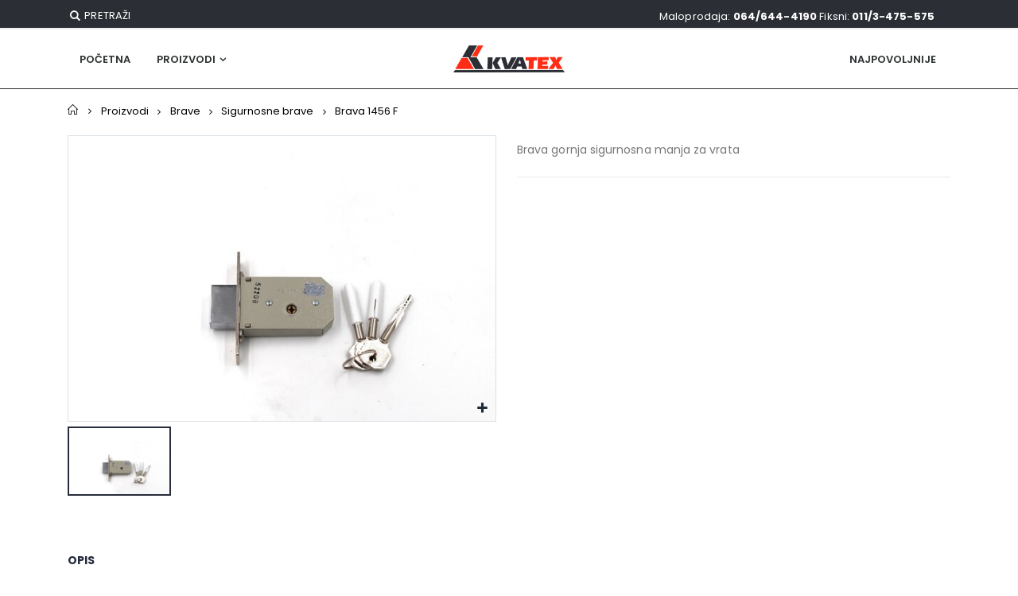

--- FILE ---
content_type: text/html; charset=UTF-8
request_url: https://kvatex.co.rs/proizvodi/brave/sigurnosne-brave/brava-1456-f.html
body_size: 10888
content:
<!DOCTYPE html>
<html lang="sr">
<head>
<meta http-equiv="Content-Type" content="text/html; charset=utf-8" />
<title>Brava 1456 F</title>
<meta name="description" content="Brava 1456 F" />
<meta name="keywords" content="Brava 1456 F" />
<meta name="robots" content="INDEX,FOLLOW" />
	
<meta name="viewport" content="width=device-width, initial-scale=1.0"/>
<link rel="icon" href="https://kvatex.co.rs/media/favicon/default/favicon.png" type="image/x-icon" />
<link rel="shortcut icon" href="https://kvatex.co.rs/media/favicon/default/favicon.png" type="image/x-icon" />

<link rel="stylesheet" href="//fonts.googleapis.com/css?family=Open+Sans%3A300%2C300italic%2C400%2C400italic%2C600%2C600italic%2C700%2C700italic%2C800%2C800italic&amp;v1&amp;subset=latin%2Clatin-ext" type="text/css" media="screen"/>
<link href="//fonts.googleapis.com/css?family=Shadows+Into+Light|Oswald:300,400,700|Poppins:300,400,500,600,700|Open+Sans%3A300%2C300italic%2C400%2C400italic%2C600%2C600italic%2C700%2C700italic%2C800%2C800italic" rel="stylesheet">
<link rel="stylesheet" type="text/css" href="https://kvatex.co.rs/media/css_secure/0322cd9fa73e32f6e86a2b704332f168.css" />
<link rel="stylesheet" type="text/css" href="https://kvatex.co.rs/media/css_secure/f44fa216117a7a3e5856a497afecac8d.css" media="all" />
<link rel="stylesheet" type="text/css" href="https://kvatex.co.rs/media/css_secure/728cf6c27c6ef105824f3f6338800390.css" media="print" />
<script type="text/javascript" src="https://kvatex.co.rs/media/js/041f12b7622f67d130a5c559db14e974.js"></script>
<!--[if gt IE 7]>
<link rel="stylesheet" type="text/css" href="https://kvatex.co.rs/media/css_secure/fc0779acddc710dc18d5f0927d198a8b.css" media="all" />
<![endif]-->
<!--[if lt IE 7]>
<script type="text/javascript" src="https://kvatex.co.rs/media/js/c4456fdf61c639368b3c275249b6ea6a.js"></script>
<![endif]-->
<!--[if lt IE 9]>
<script type="text/javascript" src="https://kvatex.co.rs/media/js/ac98f6a9b3d65371fae4e40cf96c8bcc.js"></script>
<![endif]-->

<script type="text/javascript">
//<![CDATA[
Mage.Cookies.path     = '/';
Mage.Cookies.domain   = '.kvatex.co.rs';
//]]>
</script>

<script type="text/javascript">
//<![CDATA[
optionalZipCountries = ["HK","IE","MO","PA"];
//]]>
</script>
            <!-- BEGIN GOOGLE ANALYTICS CODE -->
        <script type="text/javascript">
        //<![CDATA[
            var _gaq = _gaq || [];
            
_gaq.push(['_setAccount', 'UA-209955981-1']);

_gaq.push(['_trackPageview']);
            
            (function() {
                var ga = document.createElement('script'); ga.type = 'text/javascript'; ga.async = true;
                ga.src = ('https:' == document.location.protocol ? 'https://ssl' : 'http://www') + '.google-analytics.com/ga.js';
                var s = document.getElementsByTagName('script')[0]; s.parentNode.insertBefore(ga, s);
            })();

        //]]>
        </script>
        <!-- END GOOGLE ANALYTICS CODE -->
    <script type="text/javascript">//<![CDATA[
        var Translator = new Translate({"Please select an option.":"Molimo izaberite opciju.","This is a required field.":"Ovo je obavezno polje.","Please enter a valid email address. For example johndoe@domain.com.":"Molimo Vas unesite ispravnu email adresu. Na primer test@test.com.","Please make sure your passwords match.":"Molimo Vas proverite da li se va\u0161e lozinke podudaraju.","Complete":"Kompletan","Please specify shipping method.":"Molimo Vas izaberite \u0161iping metodu.","Please specify payment method.":"Molimo Vas izaberite na\u010din pla\u0107anja.","Add to Cart":"Dodaj u korpu"});
        //]]></script><script type="text/javascript">
//<![CDATA[
if (typeof dailydealTimeCountersCategory == 'undefined') {
	var dailydealTimeCountersCategory = new Array();
	var i = 0;
}
//]]>
</script>
<!--Porto Magento Theme: v3.2.5--></head>
<body class=" catalog-product-view catalog-product-view product-brava-1456-f categorypath-proizvodi-brave-sigurnosne-brave-html category-sigurnosne-brave">
<div class="wrapper">
        <noscript>
        <div class="global-site-notice noscript">
            <div class="notice-inner">
                <p>
                    <strong>JavaScript seems to be disabled in your browser.</strong><br />
                    You must have JavaScript enabled in your browser to utilize the functionality of this website.                </p>
            </div>
        </div>
    </noscript>
    <div class="page">
                <div class="header-container type13 header-newskin">
    <div class="top-links-container">
        <div class="top-links container">
            <div class="search-area">
                <a href="javascript:void(0)" class="search-icon"><i class="icon-search"></i>&nbsp;<span>Pretraži</span></a>
                <form id="search_mini_form" action="//kvatex.co.rs/catalogsearch/result/" method="get">
    <div class="form-search no-padding">
        <label for="search">Search:</label>
                <input id="search" type="text" name="q" class="input-text" />
                <button type="submit" title="Pretraži" class="button"><i class="icon-search"></i></button>
        <div id="search_autocomplete" class="search-autocomplete"></div>
        <div class="clearer"></div>
    </div>
</form>
<script type="text/javascript">
//<![CDATA[
    var searchForm = new Varien.searchForm('search_mini_form', 'search', 'Pretraži...');
    searchForm.initAutocomplete('https://kvatex.co.rs/catalogsearch/ajax/suggest/', 'search_autocomplete');
//]]>
</script>
            </div>
                                                                                                <div class="cart-area">
                <div class="mini-cart">
                    <a href="javascript:void(0)" class="mybag-link"><span class="minicart-label">Korpa</span><i class="icon-mini-cart"></i><span class="cart-info"><span class="cart-qty">0</span><span>Item(s)</span></span></a>
        <div class="topCartContent block-content theme-border-color">
            <div class="inner-wrapper">                                                                    <p class="cart-empty">
                        Nemate proizvoda u Vašoj korpi                    </p>
                            </div>
        </div>
<script type="text/javascript">
    jQuery(function($){
        $('.mini-cart').mouseover(function(e){
            $(this).children('.topCartContent').fadeIn(200);
            return false;
        }).mouseleave(function(e){
            $(this).children('.topCartContent').fadeOut(200);
            return false;
        });
    });
</script>
</div>            </div>
                            <div class="top-links-area">
                    <div class="top-links-icon"><a href="javascript:void(0)">links</a></div>
                    <ul class="links">
                        <li class="first" ><a href="https://kvatex.co.rs/customer/account/" title="Moj nalog" >Moj nalog</a></li>
                                                                <li class=" last" ><a href="https://kvatex.co.rs/customer/account/login/" title="Prijavi se" >Prijavi se</a></li>
            </ul>
                </div>
                                <div class="custom-block"><span>Maloprodaja: <strong>064/644-4190</strong> Fiksni: <strong>011/3-475-575</strong></span></div>                <div class="menu-icon f-right"><a href="javascript:void(0)" title="Menu"><i class="fa fa-bars"></i></a></div>
                        <div class="clearer"></div>
        </div>
    </div>
    <div class="header container">
                <a href="https://kvatex.co.rs/" title="Kvatex" class="logo"><strong>Kvatex</strong><img src="https://kvatex.co.rs/skin/frontend/smartwave/kvatex/images/kvatex-logo-250.png" alt="Kvatex" /></a>
                <div class="header-wrapper">
<div class="main-nav">
    <div class="container">            
        <div class="menu-wrapper">
            <div class="menu-all-pages-container">
                <ul class="menu">
                    <li class="">
    <a href="//kvatex.co.rs/">
       <span>Početna</span>
    </a>
</li>
<li class="menu-full-width  " >
<a href="//kvatex.co.rs/proizvodi.html">Proizvodi</a>
<div class="nav-sublist-dropdown" style="display: none;">
<div class="container">
<div class="mega-columns row">
<div class="block1 col-sm-12">
<div class="sw-row">
<ul>
<li class="menu-item menu-item-has-children menu-parent-item col-sw-4  "><a class="level1" data-id="34" href="//kvatex.co.rs/proizvodi/rucni-alat.html"><span>Ručni alat</span></a><div class="nav-sublist level1"><ul><li class="menu-item "><a class="level2" data-id="35" href="//kvatex.co.rs/proizvodi/rucni-alat/makaze-i-klesta.html"><span>Makaze i klešta</span></a></li><li class="menu-item "><a class="level2" data-id="36" href="//kvatex.co.rs/proizvodi/rucni-alat/cekici.html"><span>Čekići</span></a></li><li class="menu-item "><a class="level2" data-id="37" href="//kvatex.co.rs/proizvodi/rucni-alat/sekire-i-testere.html"><span>Sekire i testere</span></a></li><li class="menu-item "><a class="level2" data-id="38" href="//kvatex.co.rs/proizvodi/rucni-alat/gradevinski-alat.html"><span>Građevinski alat</span></a></li><li class="menu-item "><a class="level2" data-id="39" href="//kvatex.co.rs/proizvodi/rucni-alat/varilacka-oprema.html"><span>Varilačka oprema</span></a></li><li class="menu-item "><a class="level2" data-id="40" href="//kvatex.co.rs/proizvodi/rucni-alat/pneumatski-alat.html"><span>Pneumatski alat</span></a></li><li class="menu-item "><a class="level2" data-id="41" href="//kvatex.co.rs/proizvodi/rucni-alat/pop-klesta-heftalice-i-pistolji-za-silokn.html"><span>Pop klešta, heftalice i pištolji za silokn </span></a></li><li class="menu-item "><a class="level2" data-id="42" href="//kvatex.co.rs/proizvodi/rucni-alat/kljucevi-gedore-imbusi-torexi-setovi.html"><span>Ključevi, gedore, imbusi, torexi, setovi</span></a></li><li class="menu-item "><a class="level2" data-id="43" href="//kvatex.co.rs/proizvodi/rucni-alat/burgije-sekaci-spicevi.html"><span>Burgije, sekači, špicevi</span></a></li><li class="menu-item "><a class="level2" data-id="44" href="//kvatex.co.rs/proizvodi/rucni-alat/sajle-lanci-i-oprema.html"><span>Sajle, lanci i oprema</span></a></li><li class="menu-item "><a class="level2" data-id="45" href="//kvatex.co.rs/proizvodi/rucni-alat/stege-metrovi-skalperi.html"><span>Stege, metrovi, skalperi </span></a></li></ul></div></li><li class="menu-item menu-item-has-children menu-parent-item col-sw-4  "><a class="level1" data-id="115" href="//kvatex.co.rs/proizvodi/rucni-alat-2.html"><span>Ručni alat 2</span></a><div class="nav-sublist level1"><ul><li class="menu-item "><a class="level2" data-id="46" href="//kvatex.co.rs/proizvodi/rucni-alat-2/markeri-pojasevi-olovke.html"><span>Markeri, pojasevi, olovke</span></a></li><li class="menu-item "><a class="level2" data-id="47" href="//kvatex.co.rs/proizvodi/rucni-alat-2/libele-i-l-profili.html"><span>Libele i L profili</span></a></li><li class="menu-item "><a class="level2" data-id="48" href="//kvatex.co.rs/proizvodi/rucni-alat-2/razni-rucni-alat.html"><span>Razni ručni alat</span></a></li><li class="menu-item "><a class="level2" data-id="49" href="//kvatex.co.rs/proizvodi/rucni-alat-2/zatezaci-za-teret-i-elasticne-trake.html"><span>Zatezaci za teret i elastične trake</span></a></li><li class="menu-item "><a class="level2" data-id="50" href="//kvatex.co.rs/proizvodi/rucni-alat-2/pribor-i-potrosni-materijal.html"><span>Pribor i potrošni materijal</span></a></li><li class="menu-item "><a class="level2" data-id="51" href="//kvatex.co.rs/proizvodi/rucni-alat-2/navojne-sipke-matice-podloske.html"><span>Navojne šipke, matice, podloške</span></a></li><li class="menu-item "><a class="level2" data-id="52" href="//kvatex.co.rs/proizvodi/rucni-alat-2/bitovi-magnetni-nastavci-adapteri.html"><span>Bitovi, magnetni nastavci, adapteri</span></a></li><li class="menu-item "><a class="level2" data-id="53" href="//kvatex.co.rs/proizvodi/rucni-alat-2/freze-krunski-busaci-adapteri-jelkice.html"><span>Freze, krunski bušači, adapteri, jelkice</span></a></li><li class="menu-item "><a class="level2" data-id="54" href="//kvatex.co.rs/proizvodi/rucni-alat-2/brusno-rezna-oprema.html"><span>Brusno rezna oprema</span></a></li><li class="menu-item "><a class="level2" data-id="55" href="//kvatex.co.rs/proizvodi/rucni-alat-2/bonsek-listovi-testere.html"><span>Bonsek, listovi, testere</span></a></li><li class="menu-item "><a class="level2" data-id="56" href="//kvatex.co.rs/proizvodi/rucni-alat-2/turpije.html"><span>Turpije</span></a></li></ul></div></li><li class="menu-item menu-item-has-children menu-parent-item col-sw-4  "><a class="level1" data-id="106" href="//kvatex.co.rs/proizvodi/kvake.html"><span>Kvake</span></a><div class="nav-sublist level1"><ul><li class="menu-item "><a class="level2" data-id="107" href="//kvatex.co.rs/proizvodi/kvake/kvake-na-sild.html"><span>Kvake na šild</span></a></li><li class="menu-item "><a class="level2" data-id="108" href="//kvatex.co.rs/proizvodi/kvake/kvake-na-sild-za-metalna-vrata.html"><span>Kvake na šild za metalna vrata</span></a></li><li class="menu-item "><a class="level2" data-id="109" href="//kvatex.co.rs/proizvodi/kvake/kvake-na-sild-za-blind-vrata.html"><span>Kvake na sild za blind vrata</span></a></li><li class="menu-item "><a class="level2" data-id="114" href="//kvatex.co.rs/proizvodi/kvake/kvake-na-sild-za-alu-i-pvc-vrata.html"><span>Kvake na šild za ALU i PVC vrata</span></a></li><li class="menu-item "><a class="level2" data-id="110" href="//kvatex.co.rs/proizvodi/kvake/kvake-sa-rozetnom.html"><span>Kvake sa rozetnom</span></a></li><li class="menu-item "><a class="level2" data-id="111" href="//kvatex.co.rs/proizvodi/kvake/kvake-sa-rozetnom-za-metalna-vrata.html"><span>Kvake  sa rozetnom za metalna vrata</span></a></li><li class="menu-item "><a class="level2" data-id="112" href="//kvatex.co.rs/proizvodi/kvake/kvake-sa-rozetnom-za-blind-vrata.html"><span>Kvake sa rozetnom za blind vrata</span></a></li><li class="menu-item "><a class="level2" data-id="113" href="//kvatex.co.rs/proizvodi/kvake/kvake-sa-rozetnom-za-alu-i-pvc-vrata.html"><span>Kvake sa rozetnom za alu i PVC vrata</span></a></li></ul></div></li><li class="menu-item menu-item-has-children menu-parent-item col-sw-4  "><a class="level1" data-id="57" href="//kvatex.co.rs/proizvodi/brave.html"><span>Brave</span></a><div class="nav-sublist level1"><ul><li class="menu-item "><a class="level2" data-id="58" href="//kvatex.co.rs/proizvodi/brave/brave-za-drvena-vrata.html"><span>Brave za drvena vrata</span></a></li><li class="menu-item "><a class="level2" data-id="59" href="//kvatex.co.rs/proizvodi/brave/brave-za-metalna-vrata.html"><span>Brave za metalna vrata</span></a></li><li class="menu-item "><a class="level2" data-id="60" href="//kvatex.co.rs/proizvodi/brave/brave-za-alu-i-pvc-vrata.html"><span>Brave za alu i pvc vrata</span></a></li><li class="menu-item "><a class="level2" data-id="94" href="//kvatex.co.rs/proizvodi/brave/sigurnosne-brave.html"><span>Sigurnosne brave</span></a></li><li class="menu-item "><a class="level2" data-id="95" href="//kvatex.co.rs/proizvodi/brave/bravice-za-drvene-fioke.html"><span>Bravice za drvene fioke</span></a></li><li class="menu-item "><a class="level2" data-id="96" href="//kvatex.co.rs/proizvodi/brave/bravice-za-prozore.html"><span>Bravice za prozore</span></a></li><li class="menu-item "><a class="level2" data-id="97" href="//kvatex.co.rs/proizvodi/brave/bravice-za-metal.html"><span>Bravice za metal</span></a></li></ul></div></li><li class="menu-item menu-item-has-children menu-parent-item col-sw-4  "><a class="level1" data-id="68" href="//kvatex.co.rs/proizvodi/tockovi-i-tockici.html"><span>Točkovi i točkići</span></a><div class="nav-sublist level1"><ul><li class="menu-item "><a class="level2" data-id="69" href="//kvatex.co.rs/proizvodi/tockovi-i-tockici/tockici-za-namestaj.html"><span>Točkići za nameštaj</span></a></li><li class="menu-item "><a class="level2" data-id="70" href="//kvatex.co.rs/proizvodi/tockovi-i-tockici/tockici-za-ta-pec.html"><span>Točkići za TA peć</span></a></li><li class="menu-item "><a class="level2" data-id="71" href="//kvatex.co.rs/proizvodi/tockovi-i-tockici/tockici-za-magacinska-kolica.html"><span>Točkići za magacinska kolica</span></a></li><li class="menu-item "><a class="level2" data-id="72" href="//kvatex.co.rs/proizvodi/tockovi-i-tockici/tockovi-za-gradevinska-kolica.html"><span>Točkovi za građevinska kolica</span></a></li><li class="menu-item "><a class="level2" data-id="73" href="//kvatex.co.rs/proizvodi/tockovi-i-tockici/transportni-tockovi.html"><span>Transportni točkovi</span></a></li><li class="menu-item "><a class="level2" data-id="74" href="//kvatex.co.rs/proizvodi/tockovi-i-tockici/tockici-i-rolnice-za-kliznu-kapiju.html"><span>Točkići i rolnice za kliznu kapiju</span></a></li></ul></div></li><li class="menu-item menu-item-has-children menu-parent-item col-sw-4  "><a class="level1" data-id="63" href="//kvatex.co.rs/proizvodi/metalna-galanterija.html"><span>Metalna galanterija</span></a><div class="nav-sublist level1"><ul><li class="menu-item "><a class="level2" data-id="64" href="//kvatex.co.rs/proizvodi/metalna-galanterija/karabini-spojnice-okca.html"><span>Karabini, spojnice, okca</span></a></li><li class="menu-item "><a class="level2" data-id="65" href="//kvatex.co.rs/proizvodi/metalna-galanterija/spaneri-zabice.html"><span>Spaneri, žabice</span></a></li><li class="menu-item "><a class="level2" data-id="66" href="//kvatex.co.rs/proizvodi/metalna-galanterija/l-kuke-luster-kuke-rajberi.html"><span>L kuke, luster kuke, rajberi</span></a></li><li class="menu-item "><a class="level2" data-id="67" href="//kvatex.co.rs/proizvodi/metalna-galanterija/zakacke-kopce.html"><span>Zakačke, kopče</span></a></li><li class="menu-item "><a class="level2" data-id="116" href="//kvatex.co.rs/proizvodi/metalna-galanterija/nosaci-za-drvene-stubove-police.html"><span>Nosači za drvene stubove, police</span></a></li></ul></div></li><li class="menu-item menu-item-has-children menu-parent-item col-sw-4  "><a class="level1" data-id="101" href="//kvatex.co.rs/proizvodi/cilindri.html"><span>Cilindri</span></a><div class="nav-sublist level1"><ul><li class="menu-item "><a class="level2" data-id="102" href="//kvatex.co.rs/proizvodi/cilindri/cilindri-klasicni.html"><span>Cilindri klasični</span></a></li><li class="menu-item "><a class="level2" data-id="103" href="//kvatex.co.rs/proizvodi/cilindri/cilindri-kodirani.html"><span>Cilindri kodirani</span></a></li><li class="menu-item "><a class="level2" data-id="104" href="//kvatex.co.rs/proizvodi/cilindri/cilindri-sa-tockicem.html"><span>Cilindri sa točkićem</span></a></li><li class="menu-item "><a class="level2" data-id="105" href="//kvatex.co.rs/proizvodi/cilindri/cilindri-za-blind-vrata.html"><span>Cilindri za blind vrata</span></a></li></ul></div></li><li class="menu-item menu-item-has-children menu-parent-item col-sw-4  "><a class="level1" data-id="79" href="//kvatex.co.rs/proizvodi/rucke.html"><span>Ručke</span></a><div class="nav-sublist level1"><ul><li class="menu-item "><a class="level2" data-id="80" href="//kvatex.co.rs/proizvodi/rucke/rucke-rukohvati.html"><span>Ručke, rukohvati </span></a></li><li class="menu-item "><a class="level2" data-id="81" href="//kvatex.co.rs/proizvodi/rucke/tribovi.html"><span>Tribovi</span></a></li><li class="menu-item "><a class="level2" data-id="82" href="//kvatex.co.rs/proizvodi/rucke/rucke-za-namestaj.html"><span>Ručke za nameštaj</span></a></li><li class="menu-item "><a class="level2" data-id="83" href="//kvatex.co.rs/proizvodi/rucke/ukopavajuce-rucke.html"><span>Ukopavajuće ručke</span></a></li></ul></div></li><li class="menu-item menu-item-has-children menu-parent-item col-sw-4  "><a class="level1" data-id="75" href="//kvatex.co.rs/proizvodi/sarke.html"><span>Šarke</span></a><div class="nav-sublist level1"><ul><li class="menu-item "><a class="level2" data-id="76" href="//kvatex.co.rs/proizvodi/sarke/bravarske-sarke.html"><span>Bravarske šarke</span></a></li><li class="menu-item "><a class="level2" data-id="77" href="//kvatex.co.rs/proizvodi/sarke/sarke-za-pvc-i-alu.html"><span>Šarke za PVC I ALU</span></a></li><li class="menu-item "><a class="level2" data-id="78" href="//kvatex.co.rs/proizvodi/sarke/sarke-za-drvenu-stolariju.html"><span>Šarke za drvenu stolariju</span></a></li></ul></div></li><li class="menu-item menu-item-has-children menu-parent-item col-sw-4  "><a class="level1" data-id="84" href="//kvatex.co.rs/proizvodi/prihvatnici-za-brave.html"><span>Prihvatnici za brave</span></a><div class="nav-sublist level1"><ul><li class="menu-item "><a class="level2" data-id="85" href="//kvatex.co.rs/proizvodi/prihvatnici-za-brave/prihvatnici-za-drvena-vrata.html"><span>Prihvatnici za drvena vrata</span></a></li><li class="menu-item "><a class="level2" data-id="86" href="//kvatex.co.rs/proizvodi/prihvatnici-za-brave/prihvatnici-za-prozore.html"><span>Prihvatnici za prozore</span></a></li><li class="menu-item "><a class="level2" data-id="87" href="//kvatex.co.rs/proizvodi/prihvatnici-za-brave/prihvatnici-za-alu-i-pvc.html"><span>Prihvatnici za ALU I PVC</span></a></li></ul></div></li><li class="menu-item menu-item-has-children menu-parent-item col-sw-4  "><a class="level1" data-id="91" href="//kvatex.co.rs/proizvodi/okov-za-vrata-i-prozore.html"><span>Okov za vrata i prozore</span></a><div class="nav-sublist level1"><ul><li class="menu-item "><a class="level2" data-id="92" href="//kvatex.co.rs/proizvodi/okov-za-vrata-i-prozore/okov-za-prozore.html"><span>Okov za prozore</span></a></li><li class="menu-item "><a class="level2" data-id="93" href="//kvatex.co.rs/proizvodi/okov-za-vrata-i-prozore/okov-za-vrata.html"><span>Okov za vrata</span></a></li></ul></div></li><li class="menu-item menu-item-has-children menu-parent-item col-sw-4  "><a class="level1" data-id="98" href="//kvatex.co.rs/proizvodi/katanci.html"><span>Katanci</span></a><div class="nav-sublist level1"><ul><li class="menu-item "><a class="level2" data-id="99" href="//kvatex.co.rs/proizvodi/katanci/sigurnosni-katanci.html"><span>Sigurnosni katanci</span></a></li><li class="menu-item "><a class="level2" data-id="100" href="//kvatex.co.rs/proizvodi/katanci/klasicni-katanci.html"><span>Klasični katanci</span></a></li></ul></div></li><li class="menu-item menu-item-has-children menu-parent-item col-sw-4  "><a class="level1" data-id="88" href="//kvatex.co.rs/proizvodi/povodci-i-ogrlice-za-pse.html"><span>Povodci i ogrlice za pse</span></a><div class="nav-sublist level1"><ul><li class="menu-item "><a class="level2" data-id="89" href="//kvatex.co.rs/proizvodi/povodci-i-ogrlice-za-pse/povodci-za-pse.html"><span>Povodci za pse</span></a></li><li class="menu-item "><a class="level2" data-id="90" href="//kvatex.co.rs/proizvodi/povodci-i-ogrlice-za-pse/ogrlice-za-pse.html"><span>Ogrlice za pse</span></a></li></ul></div></li><li class="menu-item menu-item-has-children menu-parent-item col-sw-4  "><a class="level1" data-id="61" href="//kvatex.co.rs/proizvodi/reze.html"><span>Reze</span></a><div class="nav-sublist level1"><ul><li class="menu-item "><a class="level2" data-id="62" href="//kvatex.co.rs/proizvodi/reze/reze-ringle-i-zasuni-za-drvo-i-metal.html"><span>Reze, ringle i zasuni za drvo i metal</span></a></li></ul></div></li>
</ul>
</div>
</div>
</div>
</div>
</div>
</li>


  <li class="fl-right">
    <a href="https://kvatex.co.rs/najprodavanije.html">Najpovoljnije</a>
  </li>

                </ul>
            </div>
        </div>
    </div>
</div>

</div>

<script type="text/javascript">
var SW_MENU_POPUP_WIDTH = 0;
jQuery(function($){
    $(document).ready(function(){
        $('.main-nav .menu').et_menu({
            type: "default",
            delayTime: 0        });
    });
});
</script>            </div>
</div>
<div class="mobile-nav side-block container">
    <span class="close-sidebar-menu"><i class="icon-cancel"></i></span>
    <div class="menu-all-pages-container">
        <ul class="menu">
                    <li class="">
    <a href="//kvatex.co.rs/">
       <span>Početna</span>
    </a>
</li>
<li class="menu-item menu-item-has-children menu-parent-item  act " >
<a href="//kvatex.co.rs/proizvodi.html">Proizvodi</a>
<ul>
<li class="menu-item menu-item-has-children menu-parent-item  "><a class="level1" data-id="34" href="//kvatex.co.rs/proizvodi/rucni-alat.html"><span>Ručni alat</span></a><ul><li class="menu-item "><a class="level2" data-id="35" href="//kvatex.co.rs/proizvodi/rucni-alat/makaze-i-klesta.html"><span>Makaze i klešta</span></a></li><li class="menu-item "><a class="level2" data-id="36" href="//kvatex.co.rs/proizvodi/rucni-alat/cekici.html"><span>Čekići</span></a></li><li class="menu-item "><a class="level2" data-id="37" href="//kvatex.co.rs/proizvodi/rucni-alat/sekire-i-testere.html"><span>Sekire i testere</span></a></li><li class="menu-item "><a class="level2" data-id="38" href="//kvatex.co.rs/proizvodi/rucni-alat/gradevinski-alat.html"><span>Građevinski alat</span></a></li><li class="menu-item "><a class="level2" data-id="39" href="//kvatex.co.rs/proizvodi/rucni-alat/varilacka-oprema.html"><span>Varilačka oprema</span></a></li><li class="menu-item "><a class="level2" data-id="40" href="//kvatex.co.rs/proizvodi/rucni-alat/pneumatski-alat.html"><span>Pneumatski alat</span></a></li><li class="menu-item "><a class="level2" data-id="41" href="//kvatex.co.rs/proizvodi/rucni-alat/pop-klesta-heftalice-i-pistolji-za-silokn.html"><span>Pop klešta, heftalice i pištolji za silokn </span></a></li><li class="menu-item "><a class="level2" data-id="42" href="//kvatex.co.rs/proizvodi/rucni-alat/kljucevi-gedore-imbusi-torexi-setovi.html"><span>Ključevi, gedore, imbusi, torexi, setovi</span></a></li><li class="menu-item "><a class="level2" data-id="43" href="//kvatex.co.rs/proizvodi/rucni-alat/burgije-sekaci-spicevi.html"><span>Burgije, sekači, špicevi</span></a></li><li class="menu-item "><a class="level2" data-id="44" href="//kvatex.co.rs/proizvodi/rucni-alat/sajle-lanci-i-oprema.html"><span>Sajle, lanci i oprema</span></a></li><li class="menu-item "><a class="level2" data-id="45" href="//kvatex.co.rs/proizvodi/rucni-alat/stege-metrovi-skalperi.html"><span>Stege, metrovi, skalperi </span></a></li></ul></li><li class="menu-item menu-item-has-children menu-parent-item  "><a class="level1" data-id="115" href="//kvatex.co.rs/proizvodi/rucni-alat-2.html"><span>Ručni alat 2</span></a><ul><li class="menu-item "><a class="level2" data-id="46" href="//kvatex.co.rs/proizvodi/rucni-alat-2/markeri-pojasevi-olovke.html"><span>Markeri, pojasevi, olovke</span></a></li><li class="menu-item "><a class="level2" data-id="47" href="//kvatex.co.rs/proizvodi/rucni-alat-2/libele-i-l-profili.html"><span>Libele i L profili</span></a></li><li class="menu-item "><a class="level2" data-id="48" href="//kvatex.co.rs/proizvodi/rucni-alat-2/razni-rucni-alat.html"><span>Razni ručni alat</span></a></li><li class="menu-item "><a class="level2" data-id="49" href="//kvatex.co.rs/proizvodi/rucni-alat-2/zatezaci-za-teret-i-elasticne-trake.html"><span>Zatezaci za teret i elastične trake</span></a></li><li class="menu-item "><a class="level2" data-id="50" href="//kvatex.co.rs/proizvodi/rucni-alat-2/pribor-i-potrosni-materijal.html"><span>Pribor i potrošni materijal</span></a></li><li class="menu-item "><a class="level2" data-id="51" href="//kvatex.co.rs/proizvodi/rucni-alat-2/navojne-sipke-matice-podloske.html"><span>Navojne šipke, matice, podloške</span></a></li><li class="menu-item "><a class="level2" data-id="52" href="//kvatex.co.rs/proizvodi/rucni-alat-2/bitovi-magnetni-nastavci-adapteri.html"><span>Bitovi, magnetni nastavci, adapteri</span></a></li><li class="menu-item "><a class="level2" data-id="53" href="//kvatex.co.rs/proizvodi/rucni-alat-2/freze-krunski-busaci-adapteri-jelkice.html"><span>Freze, krunski bušači, adapteri, jelkice</span></a></li><li class="menu-item "><a class="level2" data-id="54" href="//kvatex.co.rs/proizvodi/rucni-alat-2/brusno-rezna-oprema.html"><span>Brusno rezna oprema</span></a></li><li class="menu-item "><a class="level2" data-id="55" href="//kvatex.co.rs/proizvodi/rucni-alat-2/bonsek-listovi-testere.html"><span>Bonsek, listovi, testere</span></a></li><li class="menu-item "><a class="level2" data-id="56" href="//kvatex.co.rs/proizvodi/rucni-alat-2/turpije.html"><span>Turpije</span></a></li></ul></li><li class="menu-item menu-item-has-children menu-parent-item  "><a class="level1" data-id="106" href="//kvatex.co.rs/proizvodi/kvake.html"><span>Kvake</span></a><ul><li class="menu-item "><a class="level2" data-id="107" href="//kvatex.co.rs/proizvodi/kvake/kvake-na-sild.html"><span>Kvake na šild</span></a></li><li class="menu-item "><a class="level2" data-id="108" href="//kvatex.co.rs/proizvodi/kvake/kvake-na-sild-za-metalna-vrata.html"><span>Kvake na šild za metalna vrata</span></a></li><li class="menu-item "><a class="level2" data-id="109" href="//kvatex.co.rs/proizvodi/kvake/kvake-na-sild-za-blind-vrata.html"><span>Kvake na sild za blind vrata</span></a></li><li class="menu-item "><a class="level2" data-id="114" href="//kvatex.co.rs/proizvodi/kvake/kvake-na-sild-za-alu-i-pvc-vrata.html"><span>Kvake na šild za ALU i PVC vrata</span></a></li><li class="menu-item "><a class="level2" data-id="110" href="//kvatex.co.rs/proizvodi/kvake/kvake-sa-rozetnom.html"><span>Kvake sa rozetnom</span></a></li><li class="menu-item "><a class="level2" data-id="111" href="//kvatex.co.rs/proizvodi/kvake/kvake-sa-rozetnom-za-metalna-vrata.html"><span>Kvake  sa rozetnom za metalna vrata</span></a></li><li class="menu-item "><a class="level2" data-id="112" href="//kvatex.co.rs/proizvodi/kvake/kvake-sa-rozetnom-za-blind-vrata.html"><span>Kvake sa rozetnom za blind vrata</span></a></li><li class="menu-item "><a class="level2" data-id="113" href="//kvatex.co.rs/proizvodi/kvake/kvake-sa-rozetnom-za-alu-i-pvc-vrata.html"><span>Kvake sa rozetnom za alu i PVC vrata</span></a></li></ul></li><li class="menu-item menu-item-has-children menu-parent-item  actParent "><a class="level1" data-id="57" href="//kvatex.co.rs/proizvodi/brave.html"><span>Brave</span></a><ul><li class="menu-item "><a class="level2" data-id="58" href="//kvatex.co.rs/proizvodi/brave/brave-za-drvena-vrata.html"><span>Brave za drvena vrata</span></a></li><li class="menu-item "><a class="level2" data-id="59" href="//kvatex.co.rs/proizvodi/brave/brave-za-metalna-vrata.html"><span>Brave za metalna vrata</span></a></li><li class="menu-item "><a class="level2" data-id="60" href="//kvatex.co.rs/proizvodi/brave/brave-za-alu-i-pvc-vrata.html"><span>Brave za alu i pvc vrata</span></a></li><li class="menu-item  act"><a class="level2" data-id="94" href="//kvatex.co.rs/proizvodi/brave/sigurnosne-brave.html"><span>Sigurnosne brave</span></a></li><li class="menu-item "><a class="level2" data-id="95" href="//kvatex.co.rs/proizvodi/brave/bravice-za-drvene-fioke.html"><span>Bravice za drvene fioke</span></a></li><li class="menu-item "><a class="level2" data-id="96" href="//kvatex.co.rs/proizvodi/brave/bravice-za-prozore.html"><span>Bravice za prozore</span></a></li><li class="menu-item "><a class="level2" data-id="97" href="//kvatex.co.rs/proizvodi/brave/bravice-za-metal.html"><span>Bravice za metal</span></a></li></ul></li><li class="menu-item menu-item-has-children menu-parent-item  "><a class="level1" data-id="68" href="//kvatex.co.rs/proizvodi/tockovi-i-tockici.html"><span>Točkovi i točkići</span></a><ul><li class="menu-item "><a class="level2" data-id="69" href="//kvatex.co.rs/proizvodi/tockovi-i-tockici/tockici-za-namestaj.html"><span>Točkići za nameštaj</span></a></li><li class="menu-item "><a class="level2" data-id="70" href="//kvatex.co.rs/proizvodi/tockovi-i-tockici/tockici-za-ta-pec.html"><span>Točkići za TA peć</span></a></li><li class="menu-item "><a class="level2" data-id="71" href="//kvatex.co.rs/proizvodi/tockovi-i-tockici/tockici-za-magacinska-kolica.html"><span>Točkići za magacinska kolica</span></a></li><li class="menu-item "><a class="level2" data-id="72" href="//kvatex.co.rs/proizvodi/tockovi-i-tockici/tockovi-za-gradevinska-kolica.html"><span>Točkovi za građevinska kolica</span></a></li><li class="menu-item "><a class="level2" data-id="73" href="//kvatex.co.rs/proizvodi/tockovi-i-tockici/transportni-tockovi.html"><span>Transportni točkovi</span></a></li><li class="menu-item "><a class="level2" data-id="74" href="//kvatex.co.rs/proizvodi/tockovi-i-tockici/tockici-i-rolnice-za-kliznu-kapiju.html"><span>Točkići i rolnice za kliznu kapiju</span></a></li></ul></li><li class="menu-item menu-item-has-children menu-parent-item  "><a class="level1" data-id="63" href="//kvatex.co.rs/proizvodi/metalna-galanterija.html"><span>Metalna galanterija</span></a><ul><li class="menu-item "><a class="level2" data-id="64" href="//kvatex.co.rs/proizvodi/metalna-galanterija/karabini-spojnice-okca.html"><span>Karabini, spojnice, okca</span></a></li><li class="menu-item "><a class="level2" data-id="65" href="//kvatex.co.rs/proizvodi/metalna-galanterija/spaneri-zabice.html"><span>Spaneri, žabice</span></a></li><li class="menu-item "><a class="level2" data-id="66" href="//kvatex.co.rs/proizvodi/metalna-galanterija/l-kuke-luster-kuke-rajberi.html"><span>L kuke, luster kuke, rajberi</span></a></li><li class="menu-item "><a class="level2" data-id="67" href="//kvatex.co.rs/proizvodi/metalna-galanterija/zakacke-kopce.html"><span>Zakačke, kopče</span></a></li><li class="menu-item "><a class="level2" data-id="116" href="//kvatex.co.rs/proizvodi/metalna-galanterija/nosaci-za-drvene-stubove-police.html"><span>Nosači za drvene stubove, police</span></a></li></ul></li><li class="menu-item menu-item-has-children menu-parent-item  "><a class="level1" data-id="101" href="//kvatex.co.rs/proizvodi/cilindri.html"><span>Cilindri</span></a><ul><li class="menu-item "><a class="level2" data-id="102" href="//kvatex.co.rs/proizvodi/cilindri/cilindri-klasicni.html"><span>Cilindri klasični</span></a></li><li class="menu-item "><a class="level2" data-id="103" href="//kvatex.co.rs/proizvodi/cilindri/cilindri-kodirani.html"><span>Cilindri kodirani</span></a></li><li class="menu-item "><a class="level2" data-id="104" href="//kvatex.co.rs/proizvodi/cilindri/cilindri-sa-tockicem.html"><span>Cilindri sa točkićem</span></a></li><li class="menu-item "><a class="level2" data-id="105" href="//kvatex.co.rs/proizvodi/cilindri/cilindri-za-blind-vrata.html"><span>Cilindri za blind vrata</span></a></li></ul></li><li class="menu-item menu-item-has-children menu-parent-item  "><a class="level1" data-id="79" href="//kvatex.co.rs/proizvodi/rucke.html"><span>Ručke</span></a><ul><li class="menu-item "><a class="level2" data-id="80" href="//kvatex.co.rs/proizvodi/rucke/rucke-rukohvati.html"><span>Ručke, rukohvati </span></a></li><li class="menu-item "><a class="level2" data-id="81" href="//kvatex.co.rs/proizvodi/rucke/tribovi.html"><span>Tribovi</span></a></li><li class="menu-item "><a class="level2" data-id="82" href="//kvatex.co.rs/proizvodi/rucke/rucke-za-namestaj.html"><span>Ručke za nameštaj</span></a></li><li class="menu-item "><a class="level2" data-id="83" href="//kvatex.co.rs/proizvodi/rucke/ukopavajuce-rucke.html"><span>Ukopavajuće ručke</span></a></li></ul></li><li class="menu-item menu-item-has-children menu-parent-item  "><a class="level1" data-id="75" href="//kvatex.co.rs/proizvodi/sarke.html"><span>Šarke</span></a><ul><li class="menu-item "><a class="level2" data-id="76" href="//kvatex.co.rs/proizvodi/sarke/bravarske-sarke.html"><span>Bravarske šarke</span></a></li><li class="menu-item "><a class="level2" data-id="77" href="//kvatex.co.rs/proizvodi/sarke/sarke-za-pvc-i-alu.html"><span>Šarke za PVC I ALU</span></a></li><li class="menu-item "><a class="level2" data-id="78" href="//kvatex.co.rs/proizvodi/sarke/sarke-za-drvenu-stolariju.html"><span>Šarke za drvenu stolariju</span></a></li></ul></li><li class="menu-item menu-item-has-children menu-parent-item  "><a class="level1" data-id="84" href="//kvatex.co.rs/proizvodi/prihvatnici-za-brave.html"><span>Prihvatnici za brave</span></a><ul><li class="menu-item "><a class="level2" data-id="85" href="//kvatex.co.rs/proizvodi/prihvatnici-za-brave/prihvatnici-za-drvena-vrata.html"><span>Prihvatnici za drvena vrata</span></a></li><li class="menu-item "><a class="level2" data-id="86" href="//kvatex.co.rs/proizvodi/prihvatnici-za-brave/prihvatnici-za-prozore.html"><span>Prihvatnici za prozore</span></a></li><li class="menu-item "><a class="level2" data-id="87" href="//kvatex.co.rs/proizvodi/prihvatnici-za-brave/prihvatnici-za-alu-i-pvc.html"><span>Prihvatnici za ALU I PVC</span></a></li></ul></li><li class="menu-item menu-item-has-children menu-parent-item  "><a class="level1" data-id="91" href="//kvatex.co.rs/proizvodi/okov-za-vrata-i-prozore.html"><span>Okov za vrata i prozore</span></a><ul><li class="menu-item "><a class="level2" data-id="92" href="//kvatex.co.rs/proizvodi/okov-za-vrata-i-prozore/okov-za-prozore.html"><span>Okov za prozore</span></a></li><li class="menu-item "><a class="level2" data-id="93" href="//kvatex.co.rs/proizvodi/okov-za-vrata-i-prozore/okov-za-vrata.html"><span>Okov za vrata</span></a></li></ul></li><li class="menu-item menu-item-has-children menu-parent-item  "><a class="level1" data-id="98" href="//kvatex.co.rs/proizvodi/katanci.html"><span>Katanci</span></a><ul><li class="menu-item "><a class="level2" data-id="99" href="//kvatex.co.rs/proizvodi/katanci/sigurnosni-katanci.html"><span>Sigurnosni katanci</span></a></li><li class="menu-item "><a class="level2" data-id="100" href="//kvatex.co.rs/proizvodi/katanci/klasicni-katanci.html"><span>Klasični katanci</span></a></li></ul></li><li class="menu-item menu-item-has-children menu-parent-item  "><a class="level1" data-id="88" href="//kvatex.co.rs/proizvodi/povodci-i-ogrlice-za-pse.html"><span>Povodci i ogrlice za pse</span></a><ul><li class="menu-item "><a class="level2" data-id="89" href="//kvatex.co.rs/proizvodi/povodci-i-ogrlice-za-pse/povodci-za-pse.html"><span>Povodci za pse</span></a></li><li class="menu-item "><a class="level2" data-id="90" href="//kvatex.co.rs/proizvodi/povodci-i-ogrlice-za-pse/ogrlice-za-pse.html"><span>Ogrlice za pse</span></a></li></ul></li><li class="menu-item menu-item-has-children menu-parent-item  "><a class="level1" data-id="61" href="//kvatex.co.rs/proizvodi/reze.html"><span>Reze</span></a><ul><li class="menu-item "><a class="level2" data-id="62" href="//kvatex.co.rs/proizvodi/reze/reze-ringle-i-zasuni-za-drvo-i-metal.html"><span>Reze, ringle i zasuni za drvo i metal</span></a></li></ul></li>
</ul>
</li>


    <li class="menu-item">
		<a href="https://kvatex.co.rs/najprodavanije.html">Najpovoljnije</a>
	</li>
                </ul>
    </div>
        <div class="custom-block"></div></div>
<div class="mobile-nav-overlay close-mobile-nav"></div>
<script type="text/javascript">
</script>        
                <div class="top-container"><div class="breadcrumbs">
    <div class="container">
        <div class="row">
        <div class="col-md-12 a-left">
    <ul>
                    <li class="home">
                            <a href="https://kvatex.co.rs/" title="Idi na pocetnu stranicu">Početna</a>
                                        <span class="breadcrumbs-split"><i class="icon-right-open"></i></span>
                        </li>
                    <li class="category3">
                            <a href="https://kvatex.co.rs/proizvodi.html" title="">Proizvodi</a>
                                        <span class="breadcrumbs-split"><i class="icon-right-open"></i></span>
                        </li>
                    <li class="category57">
                            <a href="https://kvatex.co.rs/proizvodi/brave.html" title="">Brave</a>
                                        <span class="breadcrumbs-split"><i class="icon-right-open"></i></span>
                        </li>
                    <li class="category94">
                            <a href="https://kvatex.co.rs/proizvodi/brave/sigurnosne-brave.html" title="">Sigurnosne brave</a>
                                        <span class="breadcrumbs-split"><i class="icon-right-open"></i></span>
                        </li>
                    <li class="product">
                            <strong>Brava 1456 F</strong>
                                    </li>
            </ul>
</div>
        </div>
    </div>
</div></div>        <div class="main-container col1-layout">
            <div class="main container">
                <div class="col-main">
                                        <div id="loading-mask">
<div class ="background-overlay"></div>
	<p id="loading_mask_loader" class="loader">
        <i class="ajax-loader large animate-spin"></i>
	</p>
</div>
<div id="after-loading-success-message">
	<div class ="background-overlay"></div>
	<div id="success-message-container" class="loader" >
		<div class="msg-box">Product was successfully added to your shopping cart.</div>
    	<button type="button" name="finish_and_checkout" id="finish_and_checkout" class="button btn-cart" ><span><span>
				Korpa		</span></span></button>
	<button type="button" name="continue_shopping" id="continue_shopping" class="button btn-cart" >
	<span><span>
				Nastavi		</span></span></button>
    </div>
</div>	
<script type='text/javascript'>
	jQuery('#finish_and_checkout').click(function(){
        try{
            parent.location.href = 'https://kvatex.co.rs/checkout/cart/';
        }catch(err){
            location.href = 'https://kvatex.co.rs/checkout/cart/';
        }
    });
	jQuery('#continue_shopping').click(function(){
        jQuery('#after-loading-success-message').fadeOut(200);
        clearTimeout(ajaxcart_timer);
        setTimeout(function(){
            jQuery('#after-loading-success-message .timer').text(ajaxcart_sec);
        }, 1000);});
</script><script type="text/javascript">
    var optionsPrice = new Product.OptionsPrice([]);
</script>
<div id="messages_product_view"></div>
<div class="product-view default  " >
    <div class="product-essential">
    <form action="https://kvatex.co.rs/checkout/cart/add/uenc/aHR0cHM6Ly9rdmF0ZXguY28ucnMvcHJvaXp2b2RpL2JyYXZlL3NpZ3Vybm9zbmUtYnJhdmUvYnJhdmEtMTQ1Ni1mLmh0bWw,/product/5900/form_key/2chG6iaiBq9hhSKH/" method="post" id="product_addtocart_form">
        <input name="form_key" type="hidden" value="2chG6iaiBq9hhSKH" />
        <div class="no-display">
            <input type="hidden" name="product" value="5900" />
            <input type="hidden" name="related_product" id="related-products-field" value="" />
        </div>
                        <div class="row">
                                    <div class="product-img-box col-md-6 ">
                    <ul id="etalage_OWM4NzZjYjdkM2UzODIxNzExODQxNDkyYjk0ZjQ3YjU" class="">
    <li>
                <a class="fancy-images fancy-images_OWM4NzZjYjdkM2UzODIxNzExODQxNDkyYjk0ZjQ3YjU" href="https://kvatex.co.rs/media/catalog/product/cache/1/image/600x/17f82f742ffe127f42dca9de82fb58b1/1/2/1298.jpg"><span class="glyphicon glyphicon-search"></span></a>
        <img class="etalage_thumb_image" src="https://kvatex.co.rs/media/catalog/product/cache/1/image/600x/17f82f742ffe127f42dca9de82fb58b1/1/2/1298.jpg" alt="Brava 1456 F"/>
        <img class="etalage_source_image" src="https://kvatex.co.rs/media/catalog/product/cache/1/image/100x/17f82f742ffe127f42dca9de82fb58b1/1/2/1298.jpg" alt="Brava 1456 F" />
    </li>
</ul>

<div class="etalage-control">
    <a href="javascript:void(0)" class="etalage-prev"><i class="icon-angle-left"></i></a>
    <a href="javascript:void(0)" class="etalage-next"><i class="icon-angle-right"></i></a>
</div>
<div class="product-view-zoom-area">
</div>
<script type="text/javascript">
    var zoom_enabled = false;
    var zoom_type = 0;
    jQuery(document).ready(function(){
        reloadEtalage();
                jQuery(".product-img-box .etalage li.etalage_thumb").zoom({
                    touch:false
        });
                zoom_enabled = true;
                                setTimeout(function(){reloadEtalage();}, 500);
        jQuery(window).resize(function(e){
            reloadEtalage();
            var width = jQuery(this).width();
        });
        jQuery('.etalage-prev').on('click', function(){ etalage_OWM4NzZjYjdkM2UzODIxNzExODQxNDkyYjk0ZjQ3YjU_previous(); });
        jQuery('.etalage-next').on('click', function(){ etalage_OWM4NzZjYjdkM2UzODIxNzExODQxNDkyYjk0ZjQ3YjU_next(); });
        jQuery("a.fancy-images_OWM4NzZjYjdkM2UzODIxNzExODQxNDkyYjk0ZjQ3YjU").fancybox();
        function reloadEtalage(){
            var src_img_width = 600;
            var src_img_height = "auto";
            var ratio_width = 600;
            var ratio_height = 600;
            var width, height, thumb_position, small_thumb_count;
            small_thumb_count = 4;
                        width = jQuery(".product-view .product-img-box").width()-8;
            height = "auto";
            thumb_position = "bottom";
            
            jQuery('#etalage_OWM4NzZjYjdkM2UzODIxNzExODQxNDkyYjk0ZjQ3YjU').etalage({
                thumb_image_width: width,
                thumb_image_height: height,
                source_image_width: src_img_width,
                source_image_height: src_img_height,
                zoom_area_width: width,
                zoom_area_height: height,
                zoom_enable: false,
                small_thumbs:small_thumb_count,
                smallthumb_hide_single: false,
                smallthumbs_position: thumb_position,
                smallthumb_inactive_opacity: 1,
                small_thumbs_width_offset: 0,
                show_icon: false,
                autoplay: false
            });
            if(jQuery(window).width()<768){
				var first_img = jQuery("#etalage_OWM4NzZjYjdkM2UzODIxNzExODQxNDkyYjk0ZjQ3YjU img.etalage_thumb_image").first();
				var tmp_img = jQuery('<img src="" alt=""/>');
				tmp_img.attr("src",first_img.attr("src"));
				tmp_img.unbind("load");
				tmp_img.bind("load",function(){
					jQuery("#etalage_OWM4NzZjYjdkM2UzODIxNzExODQxNDkyYjk0ZjQ3YjU").height(Math.round(width*this.naturalHeight/this.naturalWidth+8)+"px");
				});
				jQuery('#etalage_OWM4NzZjYjdkM2UzODIxNzExODQxNDkyYjk0ZjQ3YjU').removeClass("vertical");
				jQuery(".product-view .product-img-box li.etalage_thumb").css({left:0});
			}
                        var first_img = jQuery("#etalage_OWM4NzZjYjdkM2UzODIxNzExODQxNDkyYjk0ZjQ3YjU img.etalage_thumb_image").first();
            var tmp_img = jQuery('<img src="" alt=""/>');
            tmp_img.attr("src",first_img.attr("src"));
            tmp_img.unbind("load");
            tmp_img.bind("load",function(){
                jQuery("#etalage_OWM4NzZjYjdkM2UzODIxNzExODQxNDkyYjk0ZjQ3YjU").height(Math.round(width*this.naturalHeight/this.naturalWidth+8)+"px");
            });
                    }
    });
</script>
            </div>
                                <div class="product-shop col-md-6">
                                                                                    <div class="short-description ">
                        <h2>Quick Overview</h2>
                        <div class="std" >Brava gornja sigurnosna manja za vrata</div>
                    </div>
                                                                <div class="product-info">
                    <div >
                        
            <p class="availability in-stock">Dostupnost: <span>Na stanju</span></p>
    

                        
    <div class="price-box">
                                                                <span class="regular-price" id="product-price-5900">
                                            <span class="price">700,00 din.</span>                                    </span>
                        
        </div>

                        
                                            </div>
                                                                                                                                                                                                        </div>
                                    <div class="clearer"></div>
                    <div class="add-to-box">
                                                        <div class="add-to-cart">
                <label for="qty">Količina:</label>
        <div class="qty-holder">
            <input type="text" name="qty" id="qty" maxlength="12" value="1" title="Količina" class="input-text qty" />
            <div class="qty-changer">
                <a href="javascript:void(0)" class="qty_inc"><i class="icon-up-dir"></i></a>
                <a href="javascript:void(0)" class="qty_dec"><i class="icon-down-dir"></i></a>
            </div>
        </div>
                <button type="button" title="Dodaj u korpu" class="button btn-cart" onclick="productAddToCartForm.submit(this)"><span><span>Dodaj u korpu</span></span></button>
        <span id='ajax_loader' style='display:none'><i class="ajax-loader small animate-spin"></i></span>
		    </div>
                                                                                                        
<ul class="add-to-links">
</ul>
                    </div>
                                    
                                <div class="clearer"></div>
                                    <!-- Check whether the plugin is enabled -->

<!-- AddThis Button BEGIN -->

<!-- AddThis API Config -->
<script type='text/javascript'>
var addthis_product = 'mag-sp-2.0.0';
var addthis_config 	= {
pubid : 'xa-525fbbd6215b4f1a'
}
</script>
<!-- AddThis API Config END -->
<div class="addthis_toolbox addthis_default_style addthis_32x32_style" >
<a class="addthis_button_preferred_1"></a>
<a class="addthis_button_preferred_2"></a>
<a class="addthis_button_preferred_3"></a>
<a class="addthis_button_preferred_4"></a>
<a class="addthis_button_compact"></a>
<a class="addthis_counter addthis_bubble_style"></a>
</div>

<script>
	var ats_widget =  function(){
	    if(typeof addthis_conf == 'undefined'){
	        var at_script = document.createElement('script');
	        at_script.src = '//s7.addthis.com/js/300/addthis_widget.js#pubid=xa-525fbbd6215b4f1a';
	        document.getElementsByTagName('head')[0].appendChild(at_script);
	        var addthis_product = 'mag-sp-2.1.0';
	    }
	};
	if(window.addEventListener)
		window.addEventListener('load',ats_widget);        
	else                
		window.attachEvent('onload',ats_widget);           	    
</script>	    
<!-- AddThis Button END -->
<style>
#at3win #at3winheader h3 {
	text-align:left !important;
}
</style>
                            </div>
        </div>
        
            </form>
    <script type="text/javascript">
    //<![CDATA[
        var productAddToCartForm = new VarienForm('product_addtocart_form');
        productAddToCartForm.submit = function(button, url) {
            if (this.validator.validate()) {
                var form = this.form;
                var oldUrl = form.action;

                if (url) {
                   form.action = url;
                }
                var e = null;
                if (!url) {
                    url = jQuery('#product_addtocart_form').attr('action');
                }
                if(url.indexOf("wishlist/index/cart") != -1){
                    url = url.replace("wishlist/index/cart","ajaxcart/index/add"); // New Code
                } else {
                    url = url.replace("checkout/cart","ajaxcart/index"); // New Code
                }
                url = url.replace("http://", "//");
                url = url.replace("https://", "//");
                var data = jQuery('#product_addtocart_form').serialize();
                data += '&isAjax=1';
                var is_quickview = false;
                if(jQuery("body").hasClass("quickview-index-view")){
                    is_quickview = true;
                }
                if(is_quickview)
                    window.parent.jQuery("#loading-mask").show();
                else
                    jQuery('#loading-mask').show();
                try {
                    jQuery.ajax({
                        url : url,
                        dataType : 'json',
                        type : 'post',
                        data : data,
                        success : function(data) {
                            if(is_quickview)
                                window.parent.jQuery('#loading-mask').hide();
                            else
                                jQuery('#loading-mask').hide();
                            if(data.status == 'ERROR'){
                                if(is_quickview)
                                    window.parent.alert(data.message.replace("<br/>",""));
                                else
                                    alert(data.message.replace("<br/>",""));
                            }else{
                                if(is_quickview){
                                    if(window.parent.jQuery('.header-container .mini-cart')){
                                        window.parent.jQuery('.header-container .mini-cart').replaceWith(data.toplink);
                                    }
                                    if(window.parent.jQuery('.fixed-header .mini-cart')){
                                        window.parent.jQuery('.fixed-header .mini-cart').replaceWith(data.toplink);
                                    }
									if(window.parent.jQuery('.sticky-header .mini-cart')){
										window.parent.jQuery('.sticky-header .mini-cart').replaceWith(data.toplink);
									}
                                    if(window.parent.jQuery('.col-right .block.block-cart')){
                                        window.parent.jQuery('.col-right .block.block-cart').replaceWith(data.cart_sidebar);
                                    }
                                    window.parent.jQuery('#after-loading-success-message #success-message-container .msg-box').html(data.message);
                                                                        ajaxcart_sec = 5;
                                    timer_sec = ajaxcart_sec;
                                    window.parent.jQuery('#after-loading-success-message').fadeIn(200);
                                    ajaxcart_timer = setInterval(function(){
                                        timer_sec --;
                                        window.parent.jQuery('#after-loading-success-message .timer').html(timer_sec);
                                    },1000)
                                    setTimeout(function(){
                                        window.parent.jQuery('#after-loading-success-message').fadeOut(200);
                                        clearTimeout(ajaxcart_timer);
                                        setTimeout(function(){
                                            window.parent.jQuery('#after-loading-success-message .timer').html(ajaxcart_sec);
                                        }, 1000);
                                    },ajaxcart_sec*1000);
                                }
                                else {
                                    if(jQuery('.header-container .mini-cart')){
                                        jQuery('.header-container .mini-cart').replaceWith(data.toplink);
                                    }
                                    if(jQuery('.fixed-header .mini-cart')){
                                        jQuery('.fixed-header .mini-cart').replaceWith(data.toplink);
                                    }
									if(jQuery('.sticky-header .mini-cart')){
										jQuery('.sticky-header .mini-cart').replaceWith(data.toplink);
									}
                                    if(jQuery('.col-right .block.block-cart')){
                                        jQuery('.col-right .block.block-cart').replaceWith(data.cart_sidebar);
                                    }
                                    jQuery('#after-loading-success-message #success-message-container .msg-box').html(data.message);
                                                                        ajaxcart_sec = 5;
                                    timer_sec = ajaxcart_sec;
                                    jQuery('#after-loading-success-message').fadeIn(200);
                                    ajaxcart_timer = setInterval(function(){
                                        timer_sec --;
                                        jQuery('#after-loading-success-message .timer').html(timer_sec);
                                    },1000)
                                    setTimeout(function(){
                                        jQuery('#after-loading-success-message').fadeOut(200);
                                        clearTimeout(ajaxcart_timer);
                                        setTimeout(function(){
                                            jQuery('#after-loading-success-message .timer').html(ajaxcart_sec);
                                        }, 1000);
                                    },ajaxcart_sec*1000);
                                }
                            }
                        }
                    });
                } catch (e) {
                }
                this.form.action = oldUrl;
                if (e) {
                    throw e;
                }
            } else {
                if(jQuery('#product-options-wrapper'))
                    jQuery('#product-options-wrapper').scrollToMe();
            }
        }.bind(productAddToCartForm);
    //]]>
    </script>
        <script type="text/javascript">
        productAddToCartForm.submitLight = function(button, url){
            if(this.validator) {
                var nv = Validation.methods;
                delete Validation.methods['required-entry'];
                delete Validation.methods['validate-one-required'];
                delete Validation.methods['validate-one-required-by-name'];
                // Remove custom datetime validators
                for (var methodName in Validation.methods) {
                    if (methodName.match(/^validate-datetime-.*/i)) {
                        delete Validation.methods[methodName];
                    }
                }

                if (this.validator.validate()) {
                    if (url) {
                        this.form.action = url;
                    }
                    this.form.submit();
                }
                Object.extend(Validation.methods, nv);
            } else {
                if(jQuery('#product-options-wrapper'))
                    jQuery('#product-options-wrapper').scrollToMe();
            }
        }.bind(productAddToCartForm);
    </script>
    </div>
                    <div class="product-collateral">
            <div class="collateral-inner">
            <div class="row">
                <div class="col-md-12">
                        <div class="product-tabs horizontal">
    <ul>
                                            <li id="tab_description_tabbed" class=" active first"><a href="#">Opis</a></li>
                                                                                                                    </ul>
        <div class="clearer"></div>
                                <div class="tab-content" id="tab_description_tabbed_contents">    <h2>Detalji</h2>
    <div class="std">
        Brava gornja sigurnosna manja za vrata    </div>
</div>
                                                                <script type="text/javascript">
    //<![CDATA[
        new Varien.Tabs('.product-tabs > ul');
        //]]>
    </script>
    <div class="clearer"></div>
</div>
                </div>
                            </div>
        </div>
        </div>
                </div>
<script type="text/javascript">
    jQuery(function($){
        $("body.quickview-index-view .no-rating a, body.quickview-index-view .ratings a").off('click').on("click",function(e){
            window.parent.location.href = $(this).attr("href");
            window.parent.jQuery.fancybox.close();
        });
            });
</script>
<style type="text/css">
</style>
<script type="text/javascript">
    var lifetime = 3600;
    var expireAt = Mage.Cookies.expires;
    if (lifetime > 0) {
        expireAt = new Date();
        expireAt.setTime(expireAt.getTime() + lifetime * 1000);
    }
    Mage.Cookies.set('external_no_cache', 1, expireAt);
</script>
                </div>
            </div>
        </div>
                <div class="footer-container ">
    <div class="footer">
            <div class="footer-middle">
            <div class="container">
                            <div class="row">
                <div class="col-lg-3"><div class="block">
    <div class="block-content">
        <ul class="contact-info">
            <li><i class="icon-location">&nbsp;</i><p><b>Adresa:</b><br>Smederevski put 23A<br>11130 Beograd, Srbija</p></li>
            <li><i class="icon-location">&nbsp;</i><p><b>Adresa veleprodaje:</b><br>Teslina 4b<br>11130 Kaluđerica, Srbija</p></li>
        </ul>
    </div>
</div></div>                <div class="col-lg-3"><div class="block">
    <div class="block-content">
        <ul class="contact-info">
            <li><i class="icon-phone">&nbsp;</i><p><b>Telefon maloprodaja:</b><br>011/347-55-75<br>064/644-41-90</p></li>
            <li><i class="icon-phone">&nbsp;</i><p><b>Telefon veleprodaja:</b><br>064/644-41-89</p></li>
        </ul>
    </div>
</div></div>                <div class="col-lg-3"><div class="block">
    <div class="block-content">
        <ul class="contact-info">
            <li><i class="icon-mail">&nbsp;</i><p><b>Email:</b><br/><a href="mailto:kvatex.zp@gmail.com">kvatex.zp@gmail.com</a></p></li>
        </ul>
    </div>
</div></div>                <div class="col-lg-3"><div class="block">
    <div class="block-content">
        <ul class="contact-info">
            <li><i class="icon-clock">&nbsp;</i><p><b>Radno vreme maloprodaja:</b><br>Pon - Pet / 7:00 - 18:00<br>Subota / 7:00 - 15:00<br>Nedelja / 7:00 - 14:00</p></li>
            <li><i class="icon-clock">&nbsp;</i><p><b>Radno vreme veleprodaja:</b><br>Pon - Pet / 7:00 - 15:00</p></li>
        </ul>
    </div>
</div></div>                                </div>
                            </div>
        </div>
            <div class="footer-bottom">
            <div class="container">
                                                <address>© Kvatex DOO. 2024. Sva prava zadržana.</address>
                            </div>
        </div>
        </div>
</div>
<a href="#" id="totop"><i class="icon-up-open"></i></a>
<script type="text/javascript">
    var windowScroll_t;
    jQuery(window).scroll(function(){
        clearTimeout(windowScroll_t);
        windowScroll_t = setTimeout(function(){
            if(jQuery(this).scrollTop() > 100){
                jQuery('#totop').fadeIn();
            }else{
                jQuery('#totop').fadeOut();
            }
        }, 500);
    });
    jQuery('#totop').click(function(){
        jQuery('html, body').animate({scrollTop: 0}, 600);
        return false;
    });
    jQuery(function($){
        $(".cms-index-index .footer-container.fixed-position .footer-top,.cms-index-index .footer-container.fixed-position .footer-middle").remove();
    });
</script>                


<script type="text/javascript">
jQuery(function($){
    $(".col-left.sidebar").css("position","relative");
    $(".col-right.sidebar").css("position","relative");
    var main_area_pos = $(".col-main");
    var main_area_height = $(".col-main").outerHeight();
    var left_side_top = 0;
    var right_side_top = 0;
    var cur_Y = pre_Y = 0;
    $(document).ready(function(){
        stickySidebar();
    });
    $(window).scroll(function(){
        stickySidebar();
    });
    $(window).resize(function(){
        left_side_top = 0;
        stickySidebar();
    });
    function stickySidebar(){
        if($(".col-main").length > 0) {
            main_area_pos = $(".col-main").offset().top;
            main_area_height = $(".col-main").outerHeight();
            margin_top = $(".header-container").hasClass("sticky-header")?60:10;
            margin_bottom = 10;
            var fixedSideTop = fixedSideBottom = fixedSideTop_r = fixedSideBottom_r = 0;
            cur_Y = $(window).scrollTop();
            if ($(".col-left.sidebar").outerHeight() < main_area_height) {
                if($(window).height() < $(".col-left.sidebar").outerHeight() + margin_top + margin_bottom) {
                    if(main_area_pos >= cur_Y + margin_top) {
                        left_side_top = 0;
                    } else if(cur_Y >= main_area_pos + main_area_height - $(window).height()) {
                        left_side_top = main_area_height - $(".col-left.sidebar").outerHeight();
                    } else {
                        if ( cur_Y > pre_Y ) {
                            if(fixedSideTop) {
                                fixedSideTop = 0;
                                left_side_top = $(".col-left.sidebar").offset().top - main_area_pos;
                            } else if(!fixedSideBottom && $(".col-left.sidebar").outerHeight() + $(".col-left.sidebar").offset().top < cur_Y + $(window).height()) {
                                fixedSideBottom = 1;
                                left_side_top = cur_Y - (main_area_pos + $(".col-left.sidebar").outerHeight() - $(window).height()) - 10
                            }
                        } else {
                            if(fixedSideBottom) {
                                fixedSideBottom = 0;
                                left_side_top = cur_Y - main_area_pos - $(".col-left.sidebar").outerHeight() + $(window).height() - 10;
                            } else if(!fixedSideTop && $(".col-left.sidebar").offset().top >= cur_Y + margin_top) {
                                fixedSideTop = 1;
                                left_side_top = cur_Y - main_area_pos + margin_top;
                            }

                        }
                    }
                } else {
                    if ( cur_Y >= ( main_area_pos - margin_top ) && cur_Y + $(".col-left.sidebar").outerHeight() + margin_top < main_area_pos + main_area_height) {
                        left_side_top = cur_Y - main_area_pos + margin_top;
                    } else if(cur_Y + $(".col-left.sidebar").outerHeight() + margin_top > main_area_pos + main_area_height) {
                        left_side_top = main_area_height - $(".col-left.sidebar").outerHeight();
                    } else {
                        left_side_top = 0;
                    }

                    fixedSideTop = fixedSideBottom = 0;
                }
                $(".col-left.sidebar").css("top",left_side_top + "px");
            }
            if ($(".col-right.sidebar").outerHeight() < main_area_height) {
                if($(window).height() < $(".col-right.sidebar").outerHeight() + margin_top + margin_bottom) {
                    if(main_area_pos >= cur_Y + margin_top) {
                        right_side_top = 0;
                    } else if(cur_Y >= main_area_pos + main_area_height - $(window).height()) {
                        right_side_top = main_area_height - $(".col-right.sidebar").outerHeight();
                    } else {
                        if ( cur_Y > pre_Y ) {
                            if(fixedSideTop_r) {
                                fixedSideTop_r = 0;
                                right_side_top = $(".col-right.sidebar").offset().top - main_area_pos;
                            } else if(!fixedSideBottom_r && $(".col-right.sidebar").outerHeight() + $(".col-right.sidebar").offset().top < cur_Y + $(window).height()) {
                                fixedSideBottom_r = 1;
                                right_side_top = cur_Y - (main_area_pos + $(".col-right.sidebar").outerHeight() - $(window).height()) - 10
                            }
                        } else {
                            if(fixedSideBottom_r) {
                                fixedSideBottom_r = 0;
                                right_side_top = $(".col-right.sidebar").offset().top - main_area_pos;
                            } else if(!fixedSideTop_r && $(".col-right.sidebar").offset().top >= cur_Y + margin_top) {
                                fixedSideTop_r = 1;
                                right_side_top = cur_Y - main_area_pos + margin_top;
                            }

                        }
                    }
                } else {
                    if ( cur_Y >= ( main_area_pos - margin_top ) && cur_Y + $(".col-right.sidebar").outerHeight() + margin_top < main_area_pos + main_area_height) {
                        right_side_top = cur_Y - main_area_pos + margin_top;
                    } else if(cur_Y + $(".col-right.sidebar").outerHeight() + margin_top > main_area_pos + main_area_height) {
                        right_side_top = main_area_height - $(".col-right.sidebar").outerHeight();
                    } else {
                        right_side_top = 0;
                    }

                    fixedSideTop_r = fixedSideBottom_r = 0;
                }
                $(".col-right.sidebar").css("top",right_side_top + "px");
            }
            pre_Y = cur_Y;
        }
    }
});
</script>
    </div>
</div>
</body>
</html>
